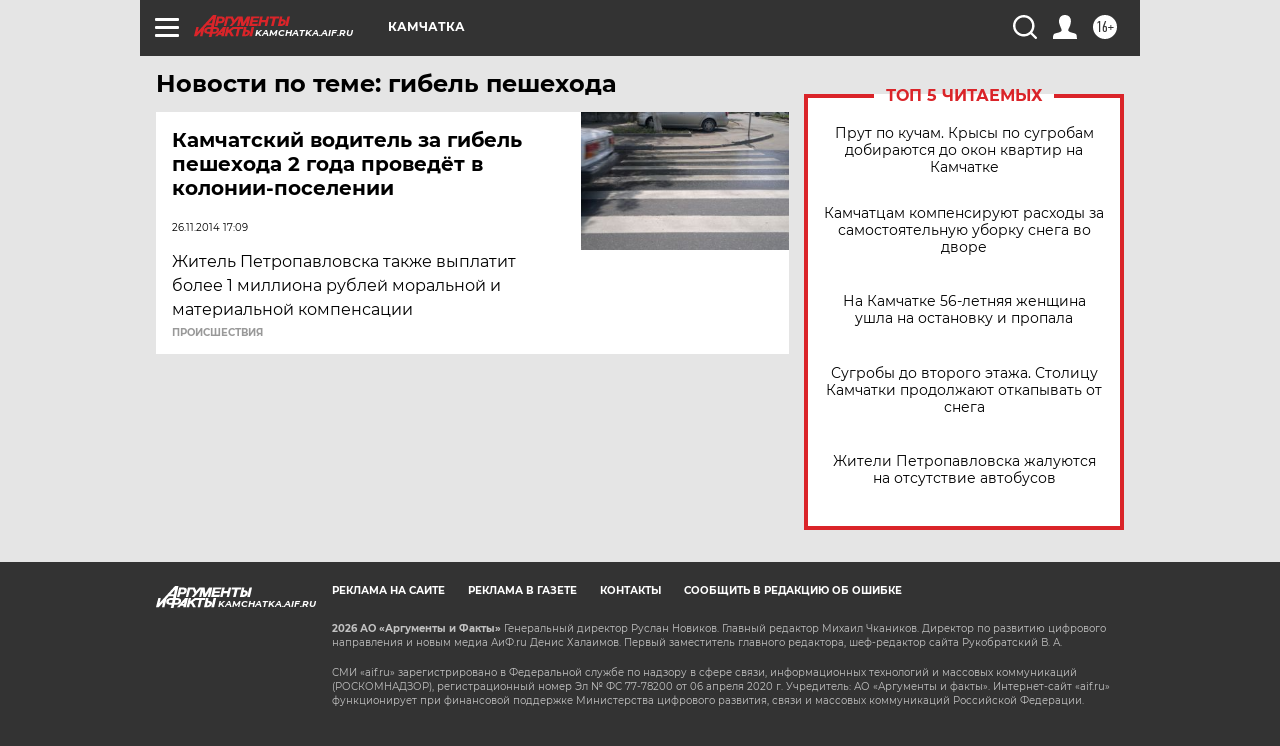

--- FILE ---
content_type: text/html
request_url: https://tns-counter.ru/nc01a**R%3Eundefined*aif_ru/ru/UTF-8/tmsec=aif_ru/118120005***
body_size: -73
content:
592D731C69734B5CX1769163612:592D731C69734B5CX1769163612